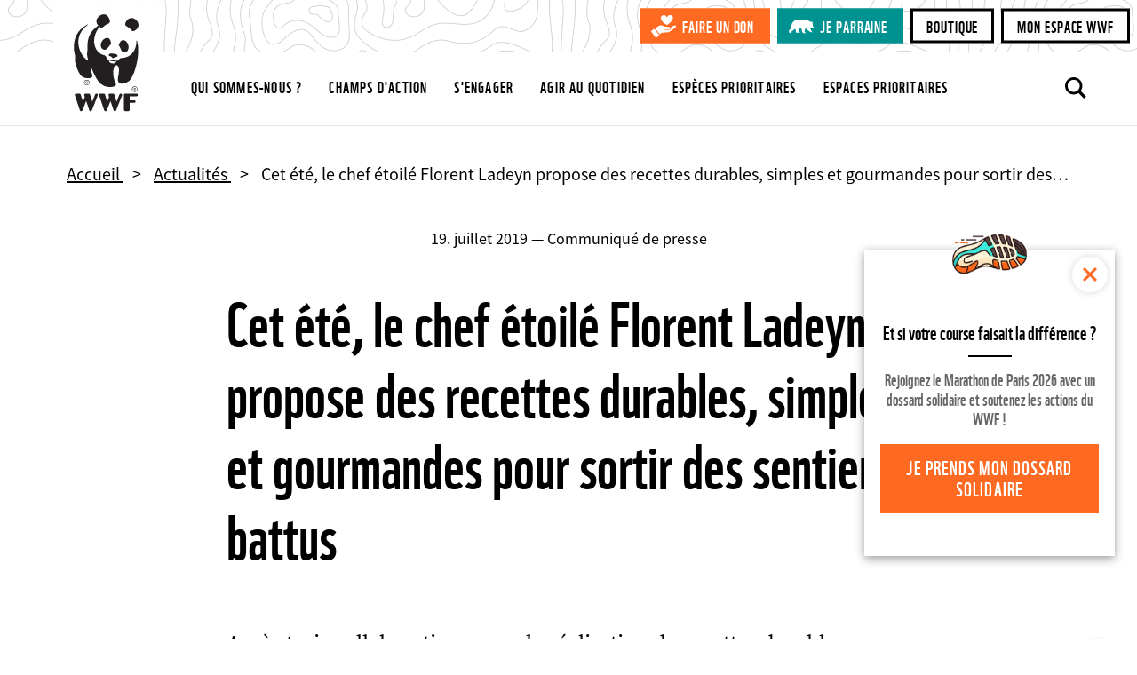

--- FILE ---
content_type: text/html; charset=UTF-8
request_url: https://www.wwf.fr/vous-informer/actualites/cet-ete-le-chef-etoile-florent-ladeyn-propose-des-recettes-durables-simples-et-gourmandes
body_size: 11654
content:
<!DOCTYPE html>
<html lang="fr" dir="ltr" prefix="og: https://ogp.me/ns#">
<head>
  <script type="text/javascript" src="https://cache.consentframework.com/js/pa/29225/c/V9Srt/stub" referrerpolicy="origin" charset="utf-8"></script>
<script>window.Sddan = {
    "info": {
        "hd_m" : "",
        "hd_s256" : "",
        "uf_postal_code" : "",
        "uf_bday" : "",
        "uf_gender" : "",
    }
};</script>
<script type="text/javascript" src="https://choices.consentframework.com/js/pa/29225/c/V9Srt/cmp" charset="utf-8" async></script>
<script>
(function(w,d,s,l,i){w[l]=w[l]||[];w[l].push({'gtm.start':
new Date().getTime(),event:'gtm.js'});var f=d.getElementsByTagName(s)[0],
j=d.createElement(s),dl=l!='dataLayer'?'&amp;l='+l:'';j.async=true;j.src=
'https://www.googletagmanager.com/gtm.js?id='+i+dl;f.parentNode.insertBefore(j,f);
})(window,document,'script','dataLayer','GTM-W9DVGB');
</script>
<meta charset="utf-8" />
<noscript><style>form.antibot * :not(.antibot-message) { display: none !important; }</style>
</noscript><meta name="description" content="Florent Ladeyn et le WWF France se retrouvent pour un dernier volet de quatre recettes originales dont les saveurs nous font voyager dans les Flandres le temps d’un repas." />
<link rel="canonical" href="https://www.wwf.fr/vous-informer/actualites/cet-ete-le-chef-etoile-florent-ladeyn-propose-des-recettes-durables-simples-et-gourmandes" />
<meta name="referrer" content="no-referrer-when-downgrade" />
<meta property="og:site_name" content="WWF France" />
<meta property="og:type" content="website" />
<meta property="og:title" content="Cet été, le chef étoilé Florent Ladeyn propose des recettes durables, simples et gourmandes pour sortir des sentiers battus | WWF France" />
<meta property="og:description" content="Florent Ladeyn et le WWF France se retrouvent pour un dernier volet de quatre recettes originales dont les saveurs nous font voyager dans les Flandres le temps d’un repas." />
<meta property="og:image" content="https://www.wwf.fr/sites/default/files/2019-07/HD-WWF-LADEYN-4-min.jpg" />
<meta name="twitter:card" content="summary_large_image" />
<meta name="twitter:site" content="@wwffrance" />
<meta name="twitter:description" content="Florent Ladeyn et le WWF France se retrouvent pour un dernier volet de quatre recettes originales dont les saveurs nous font voyager dans les Flandres le temps d’un repas." />
<meta name="twitter:title" content="Cet été, le chef étoilé Florent Ladeyn propose des recettes durables, simples et gourmandes pour sortir des sentiers battus | WWF France" />
<meta name="twitter:image" content="https://www.wwf.fr/sites/default/files/2019-07/HD-WWF-LADEYN-4-min.jpg" />
<meta name="Generator" content="Drupal 10 (https://www.drupal.org)" />
<meta name="MobileOptimized" content="width" />
<meta name="HandheldFriendly" content="true" />
<meta name="viewport" content="width=device-width, initial-scale=1.0" />
<script type="application/ld+json">{
    "@context": "https://schema.org",
    "@graph": [
        {
            "@type": "BlogPosting",
            "name": "Cet été, le chef étoilé Florent Ladeyn propose des recettes durables, simples et gourmandes pour sortir des sentiers battus | WWF France",
            "headline": "Cet été, le chef étoilé Florent Ladeyn propose des recettes durables, simples et gourmandes pour sortir des sentiers battus | WWF France",
            "description": "Florent Ladeyn et le WWF France se retrouvent pour un dernier volet de quatre recettes originales dont les saveurs nous font voyager dans les Flandres le temps d’un repas.",
            "datePublished": "2019-07-19T10:31:25+0200",
            "dateModified": "2020-02-11T15:19:40+0100",
            "author": {
                "@type": "Organization",
                "@id": "https://www.wwf.fr/",
                "name": "WWF France"
            },
            "publisher": {
                "@type": "Organization",
                "@id": "https://www.wwf.fr/",
                "name": "WWF France"
            },
            "mainEntityOfPage": "https://www.wwf.fr/vous-informer/actualites/cet-ete-le-chef-etoile-florent-ladeyn-propose-des-recettes-durables-simples-et-gourmandes"
        }
    ]
}</script>
<meta name="facebook-domain-verification" content="gmp3su97ncmpdeljjr44wfy2qn8ddd" />
<link rel="icon" href="/themes/custom/wwf_main_theme/favicon.ico" type="image/vnd.microsoft.icon" />
<link rel="alternate" hreflang="fr" href="https://www.wwf.fr/vous-informer/actualites/cet-ete-le-chef-etoile-florent-ladeyn-propose-des-recettes-durables-simples-et-gourmandes" />

  <title>Cet été, le chef étoilé Florent Ladeyn propose des recettes durables, simples et gourmandes pour sortir des sentiers battus | WWF France</title>
  <link rel="stylesheet" media="all" href="/sites/default/files/css/css_ykZS18u4BfjQfP-xkGnNxzB3wvOW-A84r9W__jy3RsA.css?delta=0&amp;language=fr&amp;theme=wwf_main_theme&amp;include=eJxFyUkOgCAQBdELETgS-YQWiM0QGoJ4ejcal_XKMe5tuMKnEhRdg1M5je-zgfWbqqEjdLQo3_lFz9Km4ySRvJItg7JxEFJrHTYjFTsiZTKBqwM_jUYrpA" />
<link rel="stylesheet" media="all" href="/sites/default/files/css/css_Od2OWYnH-JmONpGdUbC9KZ1aW09O_BfCaUDjFpQ33_I.css?delta=1&amp;language=fr&amp;theme=wwf_main_theme&amp;include=eJxFyUkOgCAQBdELETgS-YQWiM0QGoJ4ejcal_XKMe5tuMKnEhRdg1M5je-zgfWbqqEjdLQo3_lFz9Km4ySRvJItg7JxEFJrHTYjFTsiZTKBqwM_jUYrpA" />

  

  <meta property="fb:pages" content="145392792632">
  <meta property="fb:pages" content="145392792632">
  </head>
<body class="env-prod page-style-content-pipe page-style-narrow-intro path-node page-node-type-press-release-page">
<!-- Antvoice -->
    <script>window.avDataLayer = window.avDataLayer || [];
window.avtag = window.avtag || function(_cmd, _p) {
  window.avDataLayer.push({cmd: _cmd, p: _p});
};
avtag('init', {id: 'wwf', forceReload: true});</script>
<script type="text/javascript" src="https://static.avads.net/avtag.min.js" charset="utf-8" async></script>

<!-- End Antvoice -->
  <!-- Google Tag Manager (noscript) -->
  <noscript><iframe src="https://www.googletagmanager.com/ns.html?id=GTM-W9DVGB"
                    height="0" width="0" style="display:none;visibility:hidden"></iframe></noscript>
  <!-- End Google Tag Manager (noscript) -->
<noscript><iframe sandbox src="https://bs.serving-sys.com/Serving?cn=ot&onetagid=1073760062&ns=1&gdpr=${GDPR}&gdpr_consent=${GDPR_CONSENT_68}&us_privacy=${US_PRIVACY}&activityValues=$$Session=[Session]$$&dynamicRetargetingValues=$$$$&acp=$$$$" style="display:none;width:0px;height:0px"></iframe></noscript>
<a href="#main-content" class="visually-hidden focusable skip-link">
  Aller au contenu principal
</a>

  <div class="dialog-off-canvas-main-canvas" data-off-canvas-main-canvas>
    <div class="layout-container">
                 <div>
    
  </div>

            <header role="banner">
              <div class="renderer-plugin wwf_header">
			
<div class="js-search-top-bar">

	<button class="search-top-bar-icon" type="submit"></button>
	<form action="/search/all" method="get">
		<input class="search-top-bar-input" autocomplete="off" type="text" id="edit-keys" name="search" size="40" maxlength="255" placeholder="Entrez votre recherche">
		<input type="submit" class="hidden">
	</form>
	<button type="button" class="close js-search-top-bar-close-btn" aria-label="Close"></button>

</div><!-- /.js-search-top-bar -->

<div class="header">

	<a class="top-logo-link" href="https://www.wwf.fr/"></a>

	<div class="header-top-bar">

		<div class="cta-buttons-wrapper">
																<a href="https://faireundon.wwf.fr/" class="btn btn-sm btn-primary don" target="_blank">Faire un don</a>
																<a href="/parrainer-un-animal" class="btn btn-sm btn-primary parrainage" target="_blank">Je parraine</a>
											<a href="https://boutique.wwf.fr/" class="btn btn-sm btn-secondary" target="_blank">Boutique</a>
											<a href="https://mon-espace.wwf.fr" class="btn btn-sm btn-secondary" target="_blank">Mon espace WWF</a>
	</div><!-- /.cta-buttons-wrapper -->

	</div><!-- /.header-top-bar -->

	<div class="header-nav-bar">

		
<ul class="list-unstyled main-top-navi">
	<li class="mobile-nav-link"><a href="/wwf-france-premiere-ong-dediee-a-la-protection-de-la-nature">Home</a></li>
	                        
                
        <li>
            <a href="/qui-sommes-nous" class="">
                Qui sommes-nous ?
            </a>
        </li>
	                        
                
        <li>
            <a href="/champs-daction" class="">
                Champs d&#039;action
            </a>
        </li>
	                        
                
        <li>
            <a href="/sengager-ensemble" class="">
                S&#039;engager
            </a>
        </li>
	                        
                
        <li>
            <a href="/agir-au-quotidien" class="">
                Agir au quotidien
            </a>
        </li>
	                        
                
        <li>
            <a href="/especes-prioritaires" class="">
                Espèces prioritaires
            </a>
        </li>
	                        
                
        <li>
            <a href="/espaces-prioritaires" class="">
                Espaces prioritaires
            </a>
        </li>
	                        
                
        <li>
            <a href="/parrainer-un-animal" class="mobile-nav-link-hidden">
                Je parraine une espèce
            </a>
        </li>
	</ul><!-- /.main-top-navi -->

		<div class="cta-buttons-wrapper">
																<a href="https://faireundon.wwf.fr/" class="btn btn-sm btn-primary don" target="_blank">Faire un don</a>
																<a href="/parrainer-un-animal" class="btn btn-sm btn-primary parrainage" target="_blank">Je parraine</a>
											<a href="https://boutique.wwf.fr/" class="btn btn-sm btn-secondary" target="_blank">Boutique</a>
											<a href="https://mon-espace.wwf.fr" class="btn btn-sm btn-secondary" target="_blank">Mon espace WWF</a>
	</div><!-- /.cta-buttons-wrapper -->

		
					<a class="make-donation btn btn-primary btn-sm" href="https://faireundon.wwf.fr/ab?cids[]=208&cids[]=206&cids[]=209">Faire un don</a>
		
		<a class="js-search-icon" href=""></a>

		<button type="button" class="menu-toggle-btn" data-bs-toggle="modal" data-bs-target="#naviModal">
			<span>Menu</span>
		</button><!-- /.menu-toggle-btn -->

	</div><!-- /.header-nav-bar -->

</div><!-- /.header -->

<!-- Modal -->
<div class="modal fade main-navi-modal" id="naviModal" tabindex="-1" role="dialog" aria-labelledby="exampleModalLabel" aria-hidden="true">
	<div class="modal-dialog" role="document">
		<div class="modal-content">

      <button type="button" class="close modal-close-btn" data-bs-dismiss="modal" aria-label="Close"></button>

			
<ul class="list-unstyled main-top-navi">
	<li class="mobile-nav-link"><a href="/wwf-france-premiere-ong-dediee-a-la-protection-de-la-nature">Home</a></li>
	                        
                
        <li>
            <a href="/qui-sommes-nous" class="">
                Qui sommes-nous ?
            </a>
        </li>
	                        
                
        <li>
            <a href="/champs-daction" class="">
                Champs d&#039;action
            </a>
        </li>
	                        
                
        <li>
            <a href="/sengager-ensemble" class="">
                S&#039;engager
            </a>
        </li>
	                        
                
        <li>
            <a href="/agir-au-quotidien" class="">
                Agir au quotidien
            </a>
        </li>
	                        
                
        <li>
            <a href="/especes-prioritaires" class="">
                Espèces prioritaires
            </a>
        </li>
	                        
                
        <li>
            <a href="/espaces-prioritaires" class="">
                Espaces prioritaires
            </a>
        </li>
	                        
                
        <li>
            <a href="/parrainer-un-animal" class="mobile-nav-link-hidden">
                Je parraine une espèce
            </a>
        </li>
	</ul><!-- /.main-top-navi -->

			
		</div><!-- /.modal-content -->
	</div><!-- /.modal-dialog -->
</div><!-- /.modal -->

	</div>

            
    </header>

      <div>
    <div data-drupal-messages-fallback class="hidden"></div>

  </div>

  
  <main role="main">
    <a id="main-content" tabindex="-1"></a>
    
                  <div class="layout-content">
          <div>
    <div class="popin-boutique -hide block block-wwf-common block-wwf-common-popin-boutique" id="block-wwf-popin-boutique">
	
			<div class="popin-boutique__container">
  <button class="popin-boutique__close" type="button">Fermer</button>
    <p class="popin-boutique__title">Et si votre course faisait la différence ?</p>
    <p class="popin-boutique__description">Rejoignez le Marathon de Paris 2026 avec un dossard solidaire et soutenez les actions du WWF !</p>
    <a class="popin-boutique__btn btn btn-primary" href="https://marathon-paris.dossards-solidaires.org/project/courez-pour-wwf" title="Je prends mon dossard solidaire" target="_blank">Je prends mon dossard solidaire</a>
</div>

	</div>
<article class="node node--type-press-release-page node--view-mode-full">

	

	<div class="node__content">
										<ol class="breadcrumb"  itemscope="" itemtype="https://schema.org/BreadcrumbList">
         <li class="breadcrumb__item" itemprop="itemListElement" itemscope itemtype="https://schema.org/ListItem">
                    <a class="breadcrumb__link" itemprop="item" href="/">
                <span class="breadcrumb__name"
                      itemprop="name">Accueil</span>
            </a>
                <meta itemprop="position" content="1"/>
    </li>
         <li class="breadcrumb__item" itemprop="itemListElement" itemscope itemtype="https://schema.org/ListItem">
                    <a class="breadcrumb__link" itemprop="item" href="/vous-informer/actualites">
                <span class="breadcrumb__name"
                      itemprop="name">Actualités</span>
            </a>
                <meta itemprop="position" content="2"/>
    </li>
         <li class="breadcrumb__item" itemprop="itemListElement" itemscope itemtype="https://schema.org/ListItem">
                    <span class="breadcrumb__name"
                  itemprop="name">Cet été, le chef étoilé Florent Ladeyn propose des recettes durables, simples et gourmandes pour sortir des sentiers battus
            </span>
                <meta itemprop="position" content="3"/>
    </li>
     </ol><div class="content-header content-header-press-release-page">
  <div class="content-header-inner">

        <a class="content-header-back-link" data-action="back" href="#">
      Retour
    </a><!-- /.content-header-back-link -->
    
          <div class="content-header-date">
        19. juillet 2019 &mdash; Communiqué de presse
      </div><!-- /.content-header-date -->
    
  </div><!-- /.content-header-inner -->
</div><!-- /.content-header -->
<div class="content-intro">
  <div class="content-intro-inner">
    
										<div class="field field-name--field-page-title field-type--string field__item"><h1>Cet été, le chef étoilé Florent Ladeyn propose des recettes durables, simples et gourmandes pour sortir des sentiers battus</h1></div>
						
										<div class="field field-name--field-lead-text field-type--text-long field__item"><p><span><span><span><span>Après trois collaborations pour la réalisation de&nbsp;</span><a href="https://www.wwf.fr/recettes-durables"><span><span><span>recettes durables d’hiver, de printemps et d’été</span></span></span></a>,<span> Florent Ladeyn et le WWF France&nbsp;se retrouvent pour un dernier volet de quatre recettes originales dont les saveurs nous font voyager dans les Flandres le temps d’un repas. </span></span></span></span></p>
</div>
						
  </div>
</div>
<div class="sharing-threshold" data-offset="0" data-margin="30"></div>
  <div class="page-context-links-insert">
    <div class="page-context-links-insert-wrapper">
              <div class="renderer-plugin context_menu">
				</div>

                    <div class="renderer-plugin context_links">
				<div class="page-context-links">
		<div class="page-context-links-inner">
			<h4>Pour approfondir le sujet :</h4>
							<a href="/recettes-durables">Recettes durables</a>					</div>
	</div>
	</div>

          </div>
  </div>

						<div class="field field-name--field-content-elements field-type--entity-reference-revisions field__items">
															<div class="field__item"><div class="paragraph paragraph--type--text-block paragraph--view-mode--default">
	<div class="paragraph-inner">
								<div class="text-block-inner">
		
		<div class="text-block-content">
			
										<div class="field field-name--field-text-block-text field-type--text-long field__item"><p><span><span><span><span><span><span><span>Cette fois-ci, le chef étoilé s’est prêté à un nouvel exercice&nbsp;: <strong>imaginer des recettes équilibrées, inventives et simples à réaliser avec comme base des légumes secs, des céréales et des graines</strong>. Résultat&nbsp;: gourmandise, créativité et découverte sont une fois de plus au rendez-vous, <strong>pour le plus grand bien de notre santé, de la planète et de notre porte-monnaie&nbsp;!</strong></span></span></span></span></span></span></span></p>
<p><span><span><span><span><strong><span><span><span>A vos fourneaux&nbsp;! </span></span></span></strong><span><span><span>Florent Ladeyn nous apprend avec <strong>bonne humeur et simplicité</strong> tous les gestes, les astuces et les bons accords pour composer une assiette simple, savoureuse et équilibrée qui met à l’honneur les légumineuses, les céréales et les graines. Au menu&nbsp;: houmous de blanc de Flandre en tapas&nbsp;; falafel de lentilles sauce au yaourt en entrée&nbsp;; œufs marinés à la bière et graines de tournesol germées en plat de résistance&nbsp;; et enfin, pour terminer le repas en douceur et régaler les palais sucrés, quinoa local au lait d’avoine et ses fraises de saison. <strong>Grâce à ses recettes aux variantes inépuisables et aux saveurs infinies</strong>, Florent Ladeyn donne de la modernité aux produits oubliés et nous démontre que<strong> légumineuse&nbsp;est loin de rimer avec «&nbsp;ennuyeuse&nbsp;». </strong></span></span></span></span></span></span></span></p>

</div>
						
		</div>
	</div><!-- /.text-block-inner -->
			</div>
</div>
</div>
																				<div class="field__item"><div class="carousel slide getu-slider getu-simple-slider paragraph paragraph--type--image-slider paragraph--view-mode--default" id="slider-14390" data-ride="false">
	<div class="paragraph-inner">
				      <ol class="carousel-indicators">
              <li data-bs-target="#slider-14390" data-bs-slide-to="0" class="active"></li>
              <li data-bs-target="#slider-14390" data-bs-slide-to="1" class=""></li>
          </ol>
    <div class="carousel-inner" role="listbox">
          <div class="carousel-item content active">
        <div class="has-caption paragraph paragraph--type--image-slide-simple paragraph--view-mode--default">
	<div class="paragraph-inner">
							
										<div class="field field-name--field-slide-image field-type--entity-reference field__item">			
										<div class="blazy blazy--field blazy--field-media-image blazy--field-media-image--slide field field-name--field-media-image field-type--image field__item" data-blazy="">    <div data-b-token="b-ad0c28e11aa" class="media media--blazy media--image media--responsive is-b-loading">  <picture>
                  <source srcset="about:blank" media="all and (min-width: 1200px)" type="image/jpeg" width="1920" height="1080" data-srcset="/sites/default/files/styles/page_cover_large_16_9/public/2019-07/HD-WWF-LADEYN-4-min.jpg?h=e5aec6c8&amp;itok=9SQ3xX2r 1x"/>
              <source srcset="about:blank" media="all and (min-width: 960px) and (max-width: 1199px)" type="image/jpeg" width="1200" height="675" data-srcset="/sites/default/files/styles/page_cover_medium_16_9/public/2019-07/HD-WWF-LADEYN-4-min.jpg?h=e5aec6c8&amp;itok=6ns0bM5V 1x"/>
              <source srcset="about:blank" media="all and (min-width: 720px) and (max-width: 959px)" type="image/jpeg" width="720" height="405" data-srcset="/sites/default/files/styles/slide_small_16_9/public/2019-07/HD-WWF-LADEYN-4-min.jpg?h=e5aec6c8&amp;itok=2Q91Cmdy 1x"/>
              <source srcset="about:blank" media="all and (min-width: 540px) and (max-width: 719px)" type="image/jpeg" width="720" height="405" data-srcset="/sites/default/files/styles/slide_small_16_9/public/2019-07/HD-WWF-LADEYN-4-min.jpg?h=e5aec6c8&amp;itok=2Q91Cmdy 1x"/>
              <source srcset="about:blank" media="(min-width: 0px)" type="image/jpeg" width="720" height="405" data-srcset="/sites/default/files/styles/slide_small_16_9/public/2019-07/HD-WWF-LADEYN-4-min.jpg?h=e5aec6c8&amp;itok=2Q91Cmdy 1x"/>
                  <img decoding="async" class="media__element b-lazy b-responsive" loading="lazy" data-src="/sites/default/files/styles/slide_image/public/2019-07/HD-WWF-LADEYN-4-min.jpg?h=e5aec6c8&amp;itok=UlhLcO_Y" data-img-id="3321" data-copyright="Virginie Garnier / WWF France" width="1920" height="1080" src="data:image/svg+xml;charset=utf-8,%3Csvg%20xmlns%3D&#039;http%3A%2F%2Fwww.w3.org%2F2000%2Fsvg&#039;%20viewBox%3D&#039;0%200%201%201&#039;%2F%3E" alt="Du houmous de blanc de Flandre en tapas de Florent Ladeyn" />

  </picture>
        </div>
  </div>
						
	</div>
						
										<div class="field field-name--field-slide-image-caption field-type--text field__item"><p>La recette durable du chef Florent Ladeyn, le houmous de blanc de Flandre en tapas.</p>
</div>
						
					</div>
</div>

      </div>
          <div class="carousel-item content ">
        <div class="has-caption paragraph paragraph--type--image-slide-simple paragraph--view-mode--default">
	<div class="paragraph-inner">
							
										<div class="field field-name--field-slide-image field-type--entity-reference field__item">			
										<div class="blazy blazy--field blazy--field-media-image blazy--field-media-image--slide field field-name--field-media-image field-type--image field__item" data-blazy="">    <div data-b-token="b-c7799e7619e" class="media media--blazy media--image media--responsive is-b-loading">  <picture>
                  <source srcset="about:blank" media="all and (min-width: 1200px)" type="image/jpeg" width="1920" height="1080" data-srcset="/sites/default/files/styles/page_cover_large_16_9/public/2019-07/HD-WWF-LADEYN-11-min.jpg?h=e5aec6c8&amp;itok=hTC2Bidk 1x"/>
              <source srcset="about:blank" media="all and (min-width: 960px) and (max-width: 1199px)" type="image/jpeg" width="1200" height="675" data-srcset="/sites/default/files/styles/page_cover_medium_16_9/public/2019-07/HD-WWF-LADEYN-11-min.jpg?h=e5aec6c8&amp;itok=qwtcJv2O 1x"/>
              <source srcset="about:blank" media="all and (min-width: 720px) and (max-width: 959px)" type="image/jpeg" width="720" height="405" data-srcset="/sites/default/files/styles/slide_small_16_9/public/2019-07/HD-WWF-LADEYN-11-min.jpg?h=e5aec6c8&amp;itok=6zKUGNrQ 1x"/>
              <source srcset="about:blank" media="all and (min-width: 540px) and (max-width: 719px)" type="image/jpeg" width="720" height="405" data-srcset="/sites/default/files/styles/slide_small_16_9/public/2019-07/HD-WWF-LADEYN-11-min.jpg?h=e5aec6c8&amp;itok=6zKUGNrQ 1x"/>
              <source srcset="about:blank" media="(min-width: 0px)" type="image/jpeg" width="720" height="405" data-srcset="/sites/default/files/styles/slide_small_16_9/public/2019-07/HD-WWF-LADEYN-11-min.jpg?h=e5aec6c8&amp;itok=6zKUGNrQ 1x"/>
                  <img decoding="async" class="media__element b-lazy b-responsive" loading="lazy" data-src="/sites/default/files/styles/slide_image/public/2019-07/HD-WWF-LADEYN-11-min.jpg?h=e5aec6c8&amp;itok=ictsSgH5" data-img-id="3322" data-copyright="Virginie Garnier / WWF France" width="1920" height="1080" src="data:image/svg+xml;charset=utf-8,%3Csvg%20xmlns%3D&#039;http%3A%2F%2Fwww.w3.org%2F2000%2Fsvg&#039;%20viewBox%3D&#039;0%200%201%201&#039;%2F%3E" alt="Falafel de lentilles sauce au yaourt de Florent Ladeyn" />

  </picture>
        </div>
  </div>
						
	</div>
						
										<div class="field field-name--field-slide-image-caption field-type--text field__item"><p>La recette durable du chef Florent Ladeyn, le falafel de lentilles sauce au yaourt.</p>
</div>
						
					</div>
</div>

      </div>
      </div>
      <a class="carousel-control-prev" href="#slider-14390" role="button" data-bs-slide="prev">
      <span class="carousel-control-prev-icon" aria-hidden="true"></span>
      <span class="visually-hidden">Previous</span>
    </a>
    <a class="carousel-control-next" href="#slider-14390" role="button" data-bs-slide="next">
      <span class="carousel-control-next-icon" aria-hidden="true"></span>
      <span class="visually-hidden">Next</span>
    </a>
  			</div>
</div>
</div>
																				<div class="field__item"><div class="paragraph paragraph--type--text-block paragraph--view-mode--default">
	<div class="paragraph-inner">
						    <div class="text-block-inner"><h2 class="text-block-title">Et si nous changions nos habitudes alimentaires, pour une alimentation plus savoureuse, meilleure pour notre porte-monnaie, pour notre santé et pour la planète ?</h2></div><!-- /.text-block-inner -->
    		<div class="text-block-inner">
		
		<div class="text-block-content">
			
										<div class="field field-name--field-text-block-text field-type--text-long field__item"><p><span><span><span><span><span><span><span><span>C’est réunis autour de l’envie partagée de&nbsp;sensibiliser les&nbsp;consommateurs, en leur apportant des solutions concrètes pour une cuisine respectueuse de la planète, que le chef étoilé Florent&nbsp;Ladeyn&nbsp;et le WWF France ont souhaité élaborer des recettes durables et équilibrées.&nbsp;<strong>Des recettes simples et de saison qui tiennent compte du coût, de la qualité nutritionnelle et de l’impact environnemental des produits.</strong></span></span></span></span><strong>&nbsp;</strong><span><span>Ensemble, ils partagent une vision commune&nbsp;: </span></span><a href="https://www.wwf.fr/vous-informer/actualites/pour-le-meme-prix-manger-mieux-tout-en-reduisant-notre-impact-sur-la-planete-cest-possible"><span><span>il est possible de consommer des produits de meilleure qualité et renforcer les bénéfices sur la santé tout en limitant notre impact sur la planète et sans pour autant payer plus cher</span></span></a><span><span>. </span></span></span></span></span></span></p>
<p><span><span><span><span><span><span>Au menu pour une alimentation durable&nbsp;: moins de produits transformés et sucrés, de viande et de poisson, au profit de légumes, légumes secs et de céréales. </span></span><span><span><span>Bons à la fois pour notre santé grâce à leur valeur nutritive, mais également pour notre planète car ils représentent une alternative à la viande grâce à leur richesse en protéines végétales, <strong>les légumes secs sont des alliés</strong> de poids pour rééquilibrer son assiette.</span></span></span><span><span> </span></span></span></span></span></span></p>
</div>
						
		</div>
	</div><!-- /.text-block-inner -->
			</div>
</div>
</div>
																				<div class="field__item"><div class="carousel slide getu-slider getu-simple-slider paragraph paragraph--type--image-slider paragraph--view-mode--default" id="slider-14393" data-ride="false">
	<div class="paragraph-inner">
				      <ol class="carousel-indicators">
              <li data-bs-target="#slider-14393" data-bs-slide-to="0" class="active"></li>
              <li data-bs-target="#slider-14393" data-bs-slide-to="1" class=""></li>
          </ol>
    <div class="carousel-inner" role="listbox">
          <div class="carousel-item content active">
        <div class="has-caption paragraph paragraph--type--image-slide-simple paragraph--view-mode--default">
	<div class="paragraph-inner">
							
										<div class="field field-name--field-slide-image field-type--entity-reference field__item">			
										<div class="blazy blazy--field blazy--field-media-image blazy--field-media-image--slide field field-name--field-media-image field-type--image field__item" data-blazy="">    <div data-b-token="b-3bc9b382860" class="media media--blazy media--image media--responsive is-b-loading">  <picture>
                  <source srcset="about:blank" media="all and (min-width: 1200px)" type="image/jpeg" width="1920" height="1080" data-srcset="/sites/default/files/styles/page_cover_large_16_9/public/2019-07/HD-WWF-LADEYN-19-min.jpg?h=e5aec6c8&amp;itok=c-R3oVzP 1x"/>
              <source srcset="about:blank" media="all and (min-width: 960px) and (max-width: 1199px)" type="image/jpeg" width="1200" height="675" data-srcset="/sites/default/files/styles/page_cover_medium_16_9/public/2019-07/HD-WWF-LADEYN-19-min.jpg?h=e5aec6c8&amp;itok=eq_PjXWz 1x"/>
              <source srcset="about:blank" media="all and (min-width: 720px) and (max-width: 959px)" type="image/jpeg" width="720" height="405" data-srcset="/sites/default/files/styles/slide_small_16_9/public/2019-07/HD-WWF-LADEYN-19-min.jpg?h=e5aec6c8&amp;itok=XJkHmue8 1x"/>
              <source srcset="about:blank" media="all and (min-width: 540px) and (max-width: 719px)" type="image/jpeg" width="720" height="405" data-srcset="/sites/default/files/styles/slide_small_16_9/public/2019-07/HD-WWF-LADEYN-19-min.jpg?h=e5aec6c8&amp;itok=XJkHmue8 1x"/>
              <source srcset="about:blank" media="(min-width: 0px)" type="image/jpeg" width="720" height="405" data-srcset="/sites/default/files/styles/slide_small_16_9/public/2019-07/HD-WWF-LADEYN-19-min.jpg?h=e5aec6c8&amp;itok=XJkHmue8 1x"/>
                  <img decoding="async" class="media__element b-lazy b-responsive" loading="lazy" data-src="/sites/default/files/styles/slide_image/public/2019-07/HD-WWF-LADEYN-19-min.jpg?h=e5aec6c8&amp;itok=xFwfsser" data-img-id="3323" data-copyright="Virginie Garnier / WWF France" width="1920" height="1080" src="data:image/svg+xml;charset=utf-8,%3Csvg%20xmlns%3D&#039;http%3A%2F%2Fwww.w3.org%2F2000%2Fsvg&#039;%20viewBox%3D&#039;0%200%201%201&#039;%2F%3E" alt="Recette durable de Florent Ladeyn -  Oeufs marinés à la bière et graines de tournesol germées" />

  </picture>
        </div>
  </div>
						
	</div>
						
										<div class="field field-name--field-slide-image-caption field-type--text field__item"><p>La recette durable du chef Florent Ladeyn, les œufs marinés à la bière et graines de tournesol germées.</p>
</div>
						
					</div>
</div>

      </div>
          <div class="carousel-item content ">
        <div class="has-caption paragraph paragraph--type--image-slide-simple paragraph--view-mode--default">
	<div class="paragraph-inner">
							
										<div class="field field-name--field-slide-image field-type--entity-reference field__item">			
										<div class="blazy blazy--field blazy--field-media-image blazy--field-media-image--slide field field-name--field-media-image field-type--image field__item" data-blazy="">    <div data-b-token="b-842699719d8" class="media media--blazy media--image media--responsive is-b-loading">  <picture>
                  <source srcset="about:blank" media="all and (min-width: 1200px)" type="image/jpeg" width="1920" height="1080" data-srcset="/sites/default/files/styles/page_cover_large_16_9/public/2019-07/HD-WWF-LADEYN-23-min.jpg?h=e5aec6c8&amp;itok=-1ne3BJH 1x"/>
              <source srcset="about:blank" media="all and (min-width: 960px) and (max-width: 1199px)" type="image/jpeg" width="1200" height="675" data-srcset="/sites/default/files/styles/page_cover_medium_16_9/public/2019-07/HD-WWF-LADEYN-23-min.jpg?h=e5aec6c8&amp;itok=sRvVyfRV 1x"/>
              <source srcset="about:blank" media="all and (min-width: 720px) and (max-width: 959px)" type="image/jpeg" width="720" height="405" data-srcset="/sites/default/files/styles/slide_small_16_9/public/2019-07/HD-WWF-LADEYN-23-min.jpg?h=e5aec6c8&amp;itok=jFpfqDEx 1x"/>
              <source srcset="about:blank" media="all and (min-width: 540px) and (max-width: 719px)" type="image/jpeg" width="720" height="405" data-srcset="/sites/default/files/styles/slide_small_16_9/public/2019-07/HD-WWF-LADEYN-23-min.jpg?h=e5aec6c8&amp;itok=jFpfqDEx 1x"/>
              <source srcset="about:blank" media="(min-width: 0px)" type="image/jpeg" width="720" height="405" data-srcset="/sites/default/files/styles/slide_small_16_9/public/2019-07/HD-WWF-LADEYN-23-min.jpg?h=e5aec6c8&amp;itok=jFpfqDEx 1x"/>
                  <img decoding="async" class="media__element b-lazy b-responsive" loading="lazy" data-src="/sites/default/files/styles/slide_image/public/2019-07/HD-WWF-LADEYN-23-min.jpg?h=e5aec6c8&amp;itok=U8GfSHAZ" data-img-id="3324" data-copyright="Virginie Garnier / WWF France" width="1920" height="1080" src="data:image/svg+xml;charset=utf-8,%3Csvg%20xmlns%3D&#039;http%3A%2F%2Fwww.w3.org%2F2000%2Fsvg&#039;%20viewBox%3D&#039;0%200%201%201&#039;%2F%3E" alt="Recette durable de Florent Ladeyn - Quinoa local au lait d’avoine et ses fraises de saison" />

  </picture>
        </div>
  </div>
						
	</div>
						
										<div class="field field-name--field-slide-image-caption field-type--text field__item"><p>La recette durable du chef Florent Ladeyn, le quinoa local au lait d’avoine et ses fraises de saison.</p>
</div>
						
					</div>
</div>

      </div>
      </div>
      <a class="carousel-control-prev" href="#slider-14393" role="button" data-bs-slide="prev">
      <span class="carousel-control-prev-icon" aria-hidden="true"></span>
      <span class="visually-hidden">Previous</span>
    </a>
    <a class="carousel-control-next" href="#slider-14393" role="button" data-bs-slide="next">
      <span class="carousel-control-next-icon" aria-hidden="true"></span>
      <span class="visually-hidden">Next</span>
    </a>
  			</div>
</div>
</div>
																				<div class="field__item"><div class="paragraph paragraph--type--text-block paragraph--view-mode--default">
	<div class="paragraph-inner">
						    <div class="text-block-inner"><h2 class="text-block-title">Adoptez les bons réflexes pour une alimentation durable avec WAG – We Act for Good, l’application du WWF France</h2></div><!-- /.text-block-inner -->
    		<div class="text-block-inner">
		
		<div class="text-block-content">
			
										<div class="field field-name--field-text-block-text field-type--text-long field__item"><p><span><span><span><span><span><span>Pour ne jamais être à court </span></span></span><span><span><span>d’idées, <strong>retrouvez les réalisations de Florent Ladeyn aux côtés de 150 recettes durables et délicieuses</strong>, directement </span></span></span><span><span><span>dans WAG - We Act for Good, l’application du WWF France disponible gratuitement sur Google Play et l’Apple Store.&nbsp;</span></span></span></span></span></span><span><span><span><span><span><span>WAG, c’est déjà <strong>plus de 350&nbsp;000 citoyens engagés</strong> pour changer ensemble les choses et agir dans les domaines clés du quotidien&nbsp;: alimentation, transport, énergie, zéro déchet et DIY, écologie au bureau, sensibilisation des plus jeunes à la protection de la planète et reconnexion à la nature.</span></span></span></span></span></span></p>
<p><span><span><span><span><span><span>Dans la thématique «&nbsp;Bien manger&nbsp;», <strong>lancez-vous des défis et adoptez les bons réflexes</strong> en cuisine, au supermarché, à la cantine ou au restaurant. Avec les conseils de Florent Ladeyn, le défi «&nbsp;Remplacer la viande par des légumineuses dans un plat» devient un jeu d’enfant&nbsp;! <strong>Découvrez également près de chez vous les boutiques qui proposent des produits bio, locaux ou labellisés grâce à la carte interactive&nbsp;WAG</strong>. Pour se lancer dans l’aventure WAG et relever son premier défi, c’est </span></span></span><a href="https://telecharger.weactforgood.com/"><span><span><span>ici</span></span></span></a><span><span><span>. </span></span></span></span></span></span></p>
</div>
						
		</div>
	</div><!-- /.text-block-inner -->
			</div>
</div>
</div>
																				<div class="field__item"><div class="paragraph paragraph--type--link-collection paragraph--view-mode--default">
	<div class="paragraph-inner">
							
										<div class="field field-name--field-collection-title field-type--string field__item"><h2>Découvrir toutes les recettes :</h2></div>
						
						<div class="field field-name--field-collection-links field-type--entity-reference-revisions field__items">
															<div class="field__item"><div class="paragraph paragraph--type--link-item paragraph--view-mode--default">
	<div class="paragraph-inner">
							
										<div class="field field-name--field-link-file field-type--entity-reference field__item">			<div class="media--document link-list-item">
									<a data-mime="application/pdf" href="/sites/default/files/doc-2019-07/20190719_Recettes_Durables_Florent_Ladeyn_Ete_WWF.pdf">
				<div class="file-name">
											Recette &mdash;
										
										<div class="field field-name--name field-type--string field__item">Les recettes durables de Florent Ladeyn - été 2019</div>
						
				</div>
				<div class="file-description">
					
										<div class="field field-name--field-summary field-type--text-long field__item"><p>Retrouvez toutes les nouvelles recettes d'été du chef étoilé, Florent Ladeyn.</p>
</div>
						
				</div>
									<div class="file-meta-data">
						PDF - 5.41 Mo
					</div>
							</a>
		</div>
	</div>
						
				</div>
</div>
</div>
												</div>
			
					</div>
</div>
</div>
												</div>
			
														<div class="content-footer">

	<hr />

	<div class="content-footer-inner">

		<div class="content-footer-left">
							<div class="renderer-plugin context_links">
				<div class="page-context-links">
		<div class="page-context-links-inner">
			<h4>Pour approfondir le sujet :</h4>
							<a href="/recettes-durables">Recettes durables</a>					</div>
	</div>
	</div>

					</div><!-- /.content-footer-left -->
		
		<div class="content-footer-right">
							
	<div class="social-share-float social-share" style="display: none;">
		<div class="social-title-block">
			<a class="social-share-toggle" href="#" title="Partager">
				<span>Toggle partager</span>
			</a>
		</div>

		<ul class="social-share-list">
							<li><a href="https://www.facebook.com/sharer/sharer.php?u=https%3A//www.wwf.fr/vous-informer/actualites/cet-ete-le-chef-etoile-florent-ladeyn-propose-des-recettes-durables-simples-et-gourmandes" class="sharing-option facebook" data-social-name="facebook" title="Partager sur Facebook - Site externe"><span>Facebook</span>
</a></li>
							<li><a href="https://twitter.com/intent/tweet?url=https%3A//www.wwf.fr/vous-informer/actualites/cet-ete-le-chef-etoile-florent-ladeyn-propose-des-recettes-durables-simples-et-gourmandes" class="sharing-option twitter" data-text="" data-social-name="twitter" data-hashtags="WWF" data-via="WWFFrance" title="Partager sur Twitter - Site externe"><span>Twitter</span></a>
</li>
							<li><a href="https://www.linkedin.com/shareArticle?mini=true&amp;url=https%3A//www.wwf.fr/vous-informer/actualites/cet-ete-le-chef-etoile-florent-ladeyn-propose-des-recettes-durables-simples-et-gourmandes" class="sharing-option linkedin" data-social-name="linkedin" title="Partager sur LinkedIn - Site externe" target="_blank"><span>LinkedIn</span>
</a></li>
							<li><a href="https://api.whatsapp.com/send?phone=&amp;source=&amp;data=&amp;text=https%3A//www.wwf.fr/vous-informer/actualites/cet-ete-le-chef-etoile-florent-ladeyn-propose-des-recettes-durables-simples-et-gourmandes" class="sharing-option whatsapp" data-social-name="whatsapp" title="Partager via WhatsApp - Site externe"><span>WhatsApp</span>
</a></li>
							<li><a href="mailto:?subject=Je%20te%20recommande%20cette%20page%20du%20wwf.fr&amp;body=Hello%21%20Je%20viens%20de%20d%C3%A9couvrir%20cette%20page%20tr%C3%A8s%20int%C3%A9ressante%20sur%20le%20site%20du%20WWF.%20Cela%20pourrait%20t%E2%80%99int%C3%A9resser%3A%20https%3A%2F%2Fwww.wwf.fr%2Fvous-informer%2Factualites%2Fcet-ete-le-chef-etoile-florent-ladeyn-propose-des-recettes-durables-simples-et-gourmandes" class="sharing-option email" data-social-name="email" title="Partager par Email"><span>Email</span></a>
</li>
					</ul><!-- /.social-share-list -->

	</div><!-- /.social-share-float -->

	<div class="social-share-footer social-share">

		<div class="social-share-title">
			Partager cette page
		</div><!-- /.social-share-title -->

		<ul class="social-share-list">
							<li><a href="https://www.facebook.com/sharer/sharer.php?u=https%3A//www.wwf.fr/vous-informer/actualites/cet-ete-le-chef-etoile-florent-ladeyn-propose-des-recettes-durables-simples-et-gourmandes" class="sharing-option facebook" data-social-name="facebook" title="Partager sur Facebook - Site externe"><span>Facebook</span>
</a></li>
							<li><a href="https://twitter.com/intent/tweet?url=https%3A//www.wwf.fr/vous-informer/actualites/cet-ete-le-chef-etoile-florent-ladeyn-propose-des-recettes-durables-simples-et-gourmandes" class="sharing-option twitter" data-text="" data-social-name="twitter" data-hashtags="WWF" data-via="WWFFrance" title="Partager sur Twitter - Site externe"><span>Twitter</span></a>
</li>
							<li><a href="https://www.linkedin.com/shareArticle?mini=true&amp;url=https%3A//www.wwf.fr/vous-informer/actualites/cet-ete-le-chef-etoile-florent-ladeyn-propose-des-recettes-durables-simples-et-gourmandes" class="sharing-option linkedin" data-social-name="linkedin" title="Partager sur LinkedIn - Site externe" target="_blank"><span>LinkedIn</span>
</a></li>
							<li><a href="https://api.whatsapp.com/send?phone=&amp;source=&amp;data=&amp;text=https%3A//www.wwf.fr/vous-informer/actualites/cet-ete-le-chef-etoile-florent-ladeyn-propose-des-recettes-durables-simples-et-gourmandes" class="sharing-option whatsapp" data-social-name="whatsapp" title="Partager via WhatsApp - Site externe"><span>WhatsApp</span>
</a></li>
							<li><a href="mailto:?subject=Je%20te%20recommande%20cette%20page%20du%20wwf.fr&amp;body=Hello%21%20Je%20viens%20de%20d%C3%A9couvrir%20cette%20page%20tr%C3%A8s%20int%C3%A9ressante%20sur%20le%20site%20du%20WWF.%20Cela%20pourrait%20t%E2%80%99int%C3%A9resser%3A%20https%3A%2F%2Fwww.wwf.fr%2Fvous-informer%2Factualites%2Fcet-ete-le-chef-etoile-florent-ladeyn-propose-des-recettes-durables-simples-et-gourmandes" class="sharing-option email" data-social-name="email" title="Partager par Email"><span>Email</span></a>
</li>
					</ul><!-- /.social-share-list -->

	</div><!-- /.social-share-footer -->
</div>


					</div><!-- /.content-footer-right -->

	</div><!-- /.content-footer-inner -->
</div><!-- /.content-footer -->

									</div>

</article>

  </div>

        </div>          
    
    
  </main>

      <footer role="contentinfo">
                    <div class="renderer-plugin wwf_footer">
			<div class="footer">
  <div class="footer-inner-wrapper">
    <div class="footer-inner">
              <div class="footer-list-wrapper">
          <h5>S&#039;engager</h5>
          <ul class="list-unstyled footer-list">
                                        <li><a href="https://faireundon.wwf.fr/ab?cids%5B0%5D=208&amp;cids%5B1%5D=206&amp;cids%5B2%5D=209"  >Faire un don</a></li>
                                        <li><a href="/sengager-ensemble/relayer-campagnes"  >Nos campagnes</a></li>
                                        <li><a href="/sengager-ensemble/devenir-benevole"  >Devenir bénévole</a></li>
                                        <li><a href="/sengager-ensemble/transmettre-patrimoine/legs-testament"  >Faire un legs</a></li>
                                        <li><a href="https://boutique.wwf.fr/"  >Boutique</a></li>
                      </ul><!-- /.footer-list -->
        </div><!-- /.footer-list-wrapper -->
              <div class="footer-list-wrapper">
          <h5>S&#039;informer</h5>
          <ul class="list-unstyled footer-list">
                                        <li><a href="/newsletter"  >Newsletter</a></li>
                                        <li><a href="/vous-informer/actualites"  >Actualités</a></li>
                                        <li><a href="/vous-informer/effet-panda"  >L&#039;Effet Panda</a></li>
                                        <li><a href="/vous-informer/sur-les-traces-du-panda"  >Traces du Panda</a></li>
                                        <li><a href="/podcast"  >Podcast</a></li>
                                        <li><a href="/360"  >WWF Immersion 360</a></li>
                      </ul><!-- /.footer-list -->
        </div><!-- /.footer-list-wrapper -->
              <div class="footer-list-wrapper">
          <h5>Échanger</h5>
          <ul class="list-unstyled footer-list">
                                        <li><a href="/faq"  >Besoin d&#039;aide ?</a></li>
                                        <li><a href="/qui-sommes-nous/contact"  >Nous contacter</a></li>
                                        <li><a href="/qui-sommes-nous/nous-rejoindre"  >Rejoindre l&#039;équipe</a></li>
                                        <li><a href="https://mon-espace.wwf.fr"  >Mon espace WWF</a></li>
                      </ul><!-- /.footer-list -->
        </div><!-- /.footer-list-wrapper -->
              <div class="footer-list-wrapper">
          <h5>Crédits</h5>
          <ul class="list-unstyled footer-list">
                                        <li><a href="/mentions-legales"  >Mentions légales</a></li>
                                        <li><a href="/politique-de-confidentialite"  >Confidentialité</a></li>
                                        <li><a href="/appels-doffres"  >Appels d&#039;offres</a></li>
                                        <li><a href="/politique-cookies"  >Politique de cookies</a></li>
                                        <li><a href="#rgpd"  class="cookie-panel" >Gestion des cookies</a></li>
                      </ul><!-- /.footer-list -->
        </div><!-- /.footer-list-wrapper -->
          </div><!-- /.footer-inner -->
    <div class="googleAdsMessage">
      <p><strong>Réduction d’impôts</strong></p>
<ul>
<li>66 % du montant de votre don au profit du WWF peut être déduit de votre impôt sur le revenu.</li>
<li><span>75% peuvent être déduits de l’IFI (Impôt sur la Fortune Immobilière)</span></li>
</ul>
<p>Le Fonds Mondial pour la Nature France, dit WWF France est une Fondation reconnue d'utilité publique.<br>Numéro d’enregistrement et SIREN : 302 518 667.</p>

    </div>
    <div class="footer-inner">
        <div class="footer-mission">
          <hr />
          <div class="footer-mission-inner">
            <h5>Notre mission</h5>
            <div class="footer-mission-text">
              Arrêter la dégradation de l'environnement dans le monde et construire un avenir où les êtres humains pourront vivre en harmonie avec la nature.
            </div><!-- /.footer-mission-text -->
          </div><!-- /.footer-mission-inner -->
          <hr />
        </div><!-- /.footer-mission -->
    </div><!-- /.footer-inner -->
    <div class="footer-inner">
      <div class="footer-end-wrapper">
        <div class="footer-end-inner">
          <div class="footer-bank-details">
            © 2026 WWF - World Wide Fund For Nature © 1986 Panda Symbol WWF – World Wide Fund For Nature (formerly World Wildlife Fund) <sub class="registered-icon">®</sub> “WWF” is a WWF Registered Trademark
          <hr />
          </div><!-- /.footer-bank-details -->
          <div class="footer-sharing">
            Nous suivre
                          <a class="footer-sharing-icon facebook-icn" title="Nous suivre sur Facebook" href="https://www.facebook.com/WWFFRANCE"><span>Facebook</span></a>
                          <a class="footer-sharing-icon twitter-icn" title="Nous suivre sur Twitter" href="https://twitter.com/WWFFRANCE"><span>Twitter</span></a>
                          <a class="footer-sharing-icon instagram-icn" title="Nous suivre sur Instagram" href="https://www.instagram.com/wwffrance/"><span>Instagram</span></a>
                          <a class="footer-sharing-icon youtube-icn" title="Nous suivre sur Youtube" href="https://www.youtube.com/user/WWFFrance"><span>Youtube</span></a>
                          <a class="footer-sharing-icon linkedin-icn" title="Nous suivre sur LinkedIn" href="https://www.linkedin.com/company/wwf-france"><span>LinkedIn</span></a>
                      </div><!-- /.footer-sharing -->
        </div><!-- /.footer-end-inner -->
        <hr />
        <button type="button" data-bs-toggle="modal" data-bs-target="#credit-modal" class="footer-image-credits-link" data-modal="image-credits">Crédits photo</button>
      </div><!-- /.footer-end-wrapper -->
    </div><!-- /.footer-inner -->
  </div><!-- /.footer-inner-wrapper -->
</div><!-- /.footer -->
	</div>

          </footer>
  </div>
  </div>

<button id="btnScrollToTop" title="Retour en haut de page"><span class='visually-hidden focusable'>Retour en haut de page</span></button>
<script>window.dataLayer = window.dataLayer || []; window.dataLayer.push({"drupalLanguage":"fr","drupalCountry":"CH","siteName":"WWF France","entityCreated":"1563525085","entityLangcode":"fr","entityStatus":"1","entityUid":"101","entityUuid":"db73546d-f8d0-4b16-8cf0-089d23355cd3","entityVid":"17646","entityName":"cgervais","entityType":"node","entityBundle":"press_release_page","entityId":"1584","entityTitle":"Page - CP - Cet été, le chef étoilé Florent Ladeyn propose des recettes durables, simples et gourmandes pour sortir des sentiers battus","entityTaxonomy":{"categorie_recherche":{"517":"Communiqués de presse"},"content_category":{"271":"CP","353":"Recettes durables"}},"userUid":0});</script>

<script type="application/json" data-drupal-selector="drupal-settings-json">{"path":{"baseUrl":"\/","pathPrefix":"","currentPath":"node\/1584","currentPathIsAdmin":false,"isFront":false,"currentLanguage":"fr"},"pluralDelimiter":"\u0003","suppressDeprecationErrors":true,"dataLayer":{"defaultLang":"fr","languages":{"fr":{"id":"fr","name":"French","direction":"ltr","weight":2}}},"data":{"extlink":{"extTarget":true,"extTargetNoOverride":false,"extNofollow":false,"extNoreferrer":false,"extFollowNoOverride":false,"extClass":"0","extLabel":"(le lien est externe)","extImgClass":false,"extSubdomains":false,"extExclude":"www\\.wwf\\.fr","extInclude":"\\S*pdf","extCssExclude":"","extCssExplicit":"","extAlert":false,"extAlertText":"This link will take you to an external web site. We are not responsible for their content.","mailtoClass":"0","mailtoLabel":"(link sends email)","extUseFontAwesome":false,"extIconPlacement":"append","extFaLinkClasses":"fa fa-external-link","extFaMailtoClasses":"fa fa-envelope-o","whitelistedDomains":null}},"wwf_sharing":{"facebookAppId":"263458547396949","type":"all"},"blazy":{"loadInvisible":false,"offset":100,"saveViewportOffsetDelay":200,"loader":true,"unblazy":false,"visibleClass":false},"blazyIo":{"disconnect":false,"rootMargin":"0px","threshold":[0,0.25,0.5,0.75,1]},"field_group":{"content_header":{"mode":"default","context":"view","settings":{"id":"group_content_header","classes":""}}},"app":{"env":"prod","debug":false},"user":{"uid":0,"permissionsHash":"017bb0191f70f853b1552dfd0af081a54ff5ee94a686149715b58e25af337c26"}}</script>
<script src="/sites/default/files/js/js_JdvuPhyDDaeK-6zJ1ImZ_lFq3SVOvW84Vi_ri5SkIu8.js?scope=footer&amp;delta=0&amp;language=fr&amp;theme=wwf_main_theme&amp;include=eJw1i1EOwjAMQy9UyJGmdMu6iLSpkrIyTs8Y5cf2s-wo-D4gfjVcCrOgu7C3waK4jFhVjpVF_mia2WmQ4TpSp1jDgg0FDzKItOHOah7o1YTLAxZ7VpT7wND7Os2asxbYyfw8Jr_KjFymtlEmSKIR5XbOqhYq7TfwDY1LguEfKLRQXw"></script>
<script src="https://assets.app.smart-tribune.com/wwf/FAQ/faq.main.js"></script>
<script src="/sites/default/files/js/js_IY7b2gAVT78apPl-quggyK99E0KIxglHd-GnZIhPKb0.js?scope=footer&amp;delta=2&amp;language=fr&amp;theme=wwf_main_theme&amp;include=eJw1i1EOwjAMQy9UyJGmdMu6iLSpkrIyTs8Y5cf2s-wo-D4gfjVcCrOgu7C3waK4jFhVjpVF_mia2WmQ4TpSp1jDgg0FDzKItOHOah7o1YTLAxZ7VpT7wND7Os2asxbYyfw8Jr_KjFymtlEmSKIR5XbOqhYq7TfwDY1LguEfKLRQXw"></script>

<div class="modal fade image-credits-modal" tabindex="-1" role="dialog" id="credit-modal">
	<div class="modal-dialog">
		<div class="modal-content">

      <button type="button" class="close modal-close-btn" data-bs-dismiss="modal" aria-label="Close"></button>

			<h3>Photo Credits</h3>

			<div class="image-credits-list">
				<img class="spinner" src="/themes/custom/wwf_main_theme/components/image-credits/images/spinner.gif" />
			</div><!-- /.image-credits-list -->

		</div><!-- /.modal-content -->
	</div><!-- /.modal-dialog -->
</div><!-- /.image-credits-modal -->
</body>
</html>


--- FILE ---
content_type: image/svg+xml
request_url: https://www.wwf.fr/themes/custom/wwf_main_theme/components/slider/images/icon-prev.svg
body_size: 154
content:
<svg viewBox="0 0 50 50" xmlns="http://www.w3.org/2000/svg"><g transform="rotate(-180 24.5 24.5)" fill="none" fill-rule="evenodd"><circle stroke="#FFF" fill="#FFF" cx="24" cy="24" r="24"/><path stroke="#000" stroke-width="3" stroke-linecap="round" d="M21 14.078 31 24l-10 9.922"/></g></svg>

--- FILE ---
content_type: image/svg+xml
request_url: https://www.wwf.fr/themes/custom/wwf_main_theme/images/link-list-icons/arrow-download.svg
body_size: 493
content:
<svg width="33" height="33" xmlns="http://www.w3.org/2000/svg"><g fill="none" fill-rule="evenodd"><circle fill="#FE6A22" cx="16.5" cy="16.5" r="16"/><path d="m22.238 16.251-4.66 4.55V9.955a.78.78 0 0 0-.216-.555.822.822 0 0 0-.568-.21.752.752 0 0 0-.548.21.746.746 0 0 0-.235.555v10.863l-4.68-4.568a.796.796 0 0 0-.548-.21.72.72 0 0 0-.548.23.725.725 0 0 0-.235.534c0 .217.078.395.235.536l5.933 5.772a.22.22 0 0 0 .078.076l.196.134a.663.663 0 0 0 .352.096l.118-.02a.596.596 0 0 0 .254-.076l.196-.134 5.992-5.848a.716.716 0 0 0 .215-.536.78.78 0 0 0-.215-.554.822.822 0 0 0-.568-.21.752.752 0 0 0-.548.21Z" fill="#FFF"/></g></svg>

--- FILE ---
content_type: image/svg+xml
request_url: https://www.wwf.fr/themes/custom/wwf_main_theme/components/slider/images/icon-next.svg
body_size: 144
content:
<svg viewBox="0 0 50 50" xmlns="http://www.w3.org/2000/svg"><g transform="translate(1 1)" fill="none" fill-rule="evenodd"><circle stroke="#FFF" fill="#FFF" cx="24" cy="24" r="24"/><path stroke="#000" stroke-width="3" stroke-linecap="round" d="m21 14 10 9.922-10 9.922"/></g></svg>